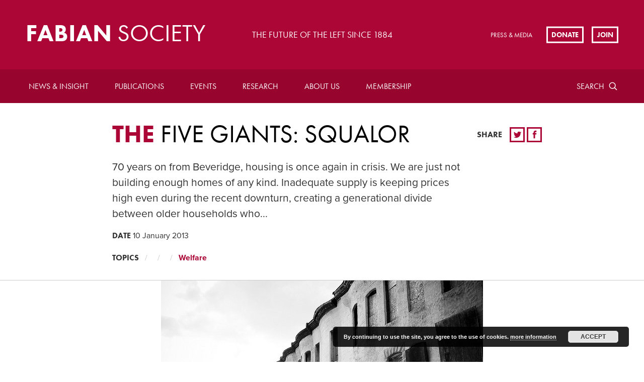

--- FILE ---
content_type: text/html; charset=UTF-8
request_url: https://fabians.org.uk/the-five-giants-squalor/
body_size: 15252
content:
<!doctype html>
<!--[if lte IE 8]> <html lang="en" class="no-js ie9 ie8"> <![endif]-->
<!--[if IE 9]> <html lang="en" class="no-js ie9"> <![endif]-->
<!--[if !IE]><!--> <html lang="en" class="no-js"> <!--<![endif]-->
	
	<head>
		<meta charset="utf-8">
		<meta http-equiv="x-ua-compatible" content="ie=edge">
		<meta name="viewport" content="width=device-width, initial-scale=1, shrink-to-fit=no">
		<meta name="HandheldFriendly" content="True">

		<title>The five giants: Squalor | Fabian Society</title>
		<meta name="description" content="Fabian Society">
		<meta name="url" content="https://fabians.org.uk/the-five-giants-squalor">
		<link href="https://fabians.org.uk/the-five-giants-squalor" rel="canonical">

				<meta property="og:title" content="The five giants: Squalor | Fabian Society">
		<meta property="og:description" content="Fabian Society">
		<meta property="og:image" content="https://fabians.org.uk/wp-content/uploads/2013/01/oldhousing-1.jpg">
		<meta property="og:url" content="https://fabians.org.uk/the-five-giants-squalor">

				<meta name="twitter:title" content="The five giants: Squalor | Fabian Society">
		<meta name="twitter:description" content="Fabian Society">
		<meta name="twitter:image" content="https://fabians.org.uk/wp-content/uploads/2013/01/oldhousing-1.jpg">
		<meta name="twitter:card" content="summary_large_image">

				<meta name="apple-mobile-web-app-capable" content="yes">
		<meta name="apple-mobile-web-app-status-bar-style" content="black-translucent">
		<meta name="apple-mobile-web-app-title" content="The five giants: Squalor | Fabian Society">
		<link rel="apple-touch-icon" sizes="180x180" href="/wp-content/themes/fabians/assets/images/apple-touch-icon.png">

				<meta name="mobile-web-app-capable" content="yes">
		<meta name="theme-color" content="#AB0635">
		<link rel="manifest" href="/wp-content/themes/fabians/assets/images/manifest.json">

				<link rel="icon" type="image/png" href="/wp-content/themes/fabians/assets/images/favicon-32x32.png" sizes="32x32">
		<link rel="icon" type="image/png" href="/wp-content/themes/fabians/assets/images/favicon-16x16.png" sizes="16x16">
		<link rel="shortcut icon" href="/wp-content/themes/fabians/assets/images/favicon.ico">
		<meta name="msapplication-config" content="/wp-content/themes/fabians/assets/images/browserconfig.xml">

			<style>img:is([sizes="auto" i], [sizes^="auto," i]) { contain-intrinsic-size: 3000px 1500px }</style>
	
		<!-- All in One SEO 4.8.7 - aioseo.com -->
	<meta name="description" content="70 years on from Beveridge, housing is once again in crisis. We are just not building enough homes of any kind. Inadequate supply is keeping prices high even during the recent downturn, creating a generational divide between older households who own their homes outright and younger households whose only option is relatively insecure accommodation in" />
	<meta name="robots" content="max-image-preview:large" />
	<meta name="author" content="ash"/>
	<link rel="canonical" href="https://fabians.org.uk/the-five-giants-squalor/" />
	<meta name="generator" content="All in One SEO (AIOSEO) 4.8.7" />
		<meta property="og:locale" content="en_GB" />
		<meta property="og:site_name" content="Fabian Society - The Fabian Society is Britain’s oldest political think tank. Founded in 1884, the Society is at the forefront of developing political ideas and public policy on the left." />
		<meta property="og:type" content="article" />
		<meta property="og:title" content="The five giants: Squalor - Fabian Society" />
		<meta property="og:description" content="70 years on from Beveridge, housing is once again in crisis. We are just not building enough homes of any kind. Inadequate supply is keeping prices high even during the recent downturn, creating a generational divide between older households who own their homes outright and younger households whose only option is relatively insecure accommodation in" />
		<meta property="og:url" content="https://fabians.org.uk/the-five-giants-squalor/" />
		<meta property="article:published_time" content="2013-01-10T11:13:03+00:00" />
		<meta property="article:modified_time" content="2013-01-10T11:13:03+00:00" />
		<meta name="twitter:card" content="summary_large_image" />
		<meta name="twitter:title" content="The five giants: Squalor - Fabian Society" />
		<meta name="twitter:description" content="70 years on from Beveridge, housing is once again in crisis. We are just not building enough homes of any kind. Inadequate supply is keeping prices high even during the recent downturn, creating a generational divide between older households who own their homes outright and younger households whose only option is relatively insecure accommodation in" />
		<script type="application/ld+json" class="aioseo-schema">
			{"@context":"https:\/\/schema.org","@graph":[{"@type":"BlogPosting","@id":"https:\/\/fabians.org.uk\/the-five-giants-squalor\/#blogposting","name":"The five giants: Squalor - Fabian Society","headline":"The five giants: Squalor","author":{"@id":"https:\/\/fabians.org.uk\/author\/ash\/#author"},"publisher":{"@id":"https:\/\/fabians.org.uk\/#organization"},"image":{"@type":"ImageObject","url":"https:\/\/fabians.org.uk\/wp-content\/uploads\/2013\/01\/oldhousing-1.jpg","width":640,"height":425},"datePublished":"2013-01-10T11:13:03+00:00","dateModified":"2013-01-10T11:13:03+00:00","inLanguage":"en-GB","mainEntityOfPage":{"@id":"https:\/\/fabians.org.uk\/the-five-giants-squalor\/#webpage"},"isPartOf":{"@id":"https:\/\/fabians.org.uk\/the-five-giants-squalor\/#webpage"}},{"@type":"BreadcrumbList","@id":"https:\/\/fabians.org.uk\/the-five-giants-squalor\/#breadcrumblist","itemListElement":[{"@type":"ListItem","@id":"https:\/\/fabians.org.uk#listItem","position":1,"name":"Home","item":"https:\/\/fabians.org.uk","nextItem":{"@type":"ListItem","@id":"https:\/\/fabians.org.uk\/the-five-giants-squalor\/#listItem","name":"The five giants: Squalor"}},{"@type":"ListItem","@id":"https:\/\/fabians.org.uk\/the-five-giants-squalor\/#listItem","position":2,"name":"The five giants: Squalor","previousItem":{"@type":"ListItem","@id":"https:\/\/fabians.org.uk#listItem","name":"Home"}}]},{"@type":"Organization","@id":"https:\/\/fabians.org.uk\/#organization","name":"Fabian Society","description":"The Fabian Society is Britain\u2019s oldest political think tank. Founded in 1884, the Society is at the forefront of developing political ideas and public policy on the left.","url":"https:\/\/fabians.org.uk\/"},{"@type":"Person","@id":"https:\/\/fabians.org.uk\/author\/ash\/#author","url":"https:\/\/fabians.org.uk\/author\/ash\/","name":"ash"},{"@type":"WebPage","@id":"https:\/\/fabians.org.uk\/the-five-giants-squalor\/#webpage","url":"https:\/\/fabians.org.uk\/the-five-giants-squalor\/","name":"The five giants: Squalor - Fabian Society","description":"70 years on from Beveridge, housing is once again in crisis. We are just not building enough homes of any kind. Inadequate supply is keeping prices high even during the recent downturn, creating a generational divide between older households who own their homes outright and younger households whose only option is relatively insecure accommodation in","inLanguage":"en-GB","isPartOf":{"@id":"https:\/\/fabians.org.uk\/#website"},"breadcrumb":{"@id":"https:\/\/fabians.org.uk\/the-five-giants-squalor\/#breadcrumblist"},"author":{"@id":"https:\/\/fabians.org.uk\/author\/ash\/#author"},"creator":{"@id":"https:\/\/fabians.org.uk\/author\/ash\/#author"},"image":{"@type":"ImageObject","url":"https:\/\/fabians.org.uk\/wp-content\/uploads\/2013\/01\/oldhousing-1.jpg","@id":"https:\/\/fabians.org.uk\/the-five-giants-squalor\/#mainImage","width":640,"height":425},"primaryImageOfPage":{"@id":"https:\/\/fabians.org.uk\/the-five-giants-squalor\/#mainImage"},"datePublished":"2013-01-10T11:13:03+00:00","dateModified":"2013-01-10T11:13:03+00:00"},{"@type":"WebSite","@id":"https:\/\/fabians.org.uk\/#website","url":"https:\/\/fabians.org.uk\/","name":"Fabian Society","description":"The Fabian Society is Britain\u2019s oldest political think tank. Founded in 1884, the Society is at the forefront of developing political ideas and public policy on the left.","inLanguage":"en-GB","publisher":{"@id":"https:\/\/fabians.org.uk\/#organization"}}]}
		</script>
		<!-- All in One SEO -->

<link rel='dns-prefetch' href='//checkout.stripe.com' />
<link rel='dns-prefetch' href='//code.jquery.com' />
<link rel='dns-prefetch' href='//use.typekit.net' />
<link rel="alternate" type="application/rss+xml" title="Fabian Society &raquo; The five giants: Squalor Comments Feed" href="https://fabians.org.uk/the-five-giants-squalor/feed/" />
		<!-- This site uses the Google Analytics by MonsterInsights plugin v9.8.0 - Using Analytics tracking - https://www.monsterinsights.com/ -->
							<script src="//www.googletagmanager.com/gtag/js?id=G-PJKXHRYJDP"  data-cfasync="false" data-wpfc-render="false" type="text/javascript" async></script>
			<script data-cfasync="false" data-wpfc-render="false" type="text/javascript">
				var mi_version = '9.8.0';
				var mi_track_user = true;
				var mi_no_track_reason = '';
								var MonsterInsightsDefaultLocations = {"page_location":"https:\/\/fabians.org.uk\/the-five-giants-squalor\/"};
								if ( typeof MonsterInsightsPrivacyGuardFilter === 'function' ) {
					var MonsterInsightsLocations = (typeof MonsterInsightsExcludeQuery === 'object') ? MonsterInsightsPrivacyGuardFilter( MonsterInsightsExcludeQuery ) : MonsterInsightsPrivacyGuardFilter( MonsterInsightsDefaultLocations );
				} else {
					var MonsterInsightsLocations = (typeof MonsterInsightsExcludeQuery === 'object') ? MonsterInsightsExcludeQuery : MonsterInsightsDefaultLocations;
				}

								var disableStrs = [
										'ga-disable-G-PJKXHRYJDP',
									];

				/* Function to detect opted out users */
				function __gtagTrackerIsOptedOut() {
					for (var index = 0; index < disableStrs.length; index++) {
						if (document.cookie.indexOf(disableStrs[index] + '=true') > -1) {
							return true;
						}
					}

					return false;
				}

				/* Disable tracking if the opt-out cookie exists. */
				if (__gtagTrackerIsOptedOut()) {
					for (var index = 0; index < disableStrs.length; index++) {
						window[disableStrs[index]] = true;
					}
				}

				/* Opt-out function */
				function __gtagTrackerOptout() {
					for (var index = 0; index < disableStrs.length; index++) {
						document.cookie = disableStrs[index] + '=true; expires=Thu, 31 Dec 2099 23:59:59 UTC; path=/';
						window[disableStrs[index]] = true;
					}
				}

				if ('undefined' === typeof gaOptout) {
					function gaOptout() {
						__gtagTrackerOptout();
					}
				}
								window.dataLayer = window.dataLayer || [];

				window.MonsterInsightsDualTracker = {
					helpers: {},
					trackers: {},
				};
				if (mi_track_user) {
					function __gtagDataLayer() {
						dataLayer.push(arguments);
					}

					function __gtagTracker(type, name, parameters) {
						if (!parameters) {
							parameters = {};
						}

						if (parameters.send_to) {
							__gtagDataLayer.apply(null, arguments);
							return;
						}

						if (type === 'event') {
														parameters.send_to = monsterinsights_frontend.v4_id;
							var hookName = name;
							if (typeof parameters['event_category'] !== 'undefined') {
								hookName = parameters['event_category'] + ':' + name;
							}

							if (typeof MonsterInsightsDualTracker.trackers[hookName] !== 'undefined') {
								MonsterInsightsDualTracker.trackers[hookName](parameters);
							} else {
								__gtagDataLayer('event', name, parameters);
							}
							
						} else {
							__gtagDataLayer.apply(null, arguments);
						}
					}

					__gtagTracker('js', new Date());
					__gtagTracker('set', {
						'developer_id.dZGIzZG': true,
											});
					if ( MonsterInsightsLocations.page_location ) {
						__gtagTracker('set', MonsterInsightsLocations);
					}
										__gtagTracker('config', 'G-PJKXHRYJDP', {"forceSSL":"true","link_attribution":"true"} );
										window.gtag = __gtagTracker;										(function () {
						/* https://developers.google.com/analytics/devguides/collection/analyticsjs/ */
						/* ga and __gaTracker compatibility shim. */
						var noopfn = function () {
							return null;
						};
						var newtracker = function () {
							return new Tracker();
						};
						var Tracker = function () {
							return null;
						};
						var p = Tracker.prototype;
						p.get = noopfn;
						p.set = noopfn;
						p.send = function () {
							var args = Array.prototype.slice.call(arguments);
							args.unshift('send');
							__gaTracker.apply(null, args);
						};
						var __gaTracker = function () {
							var len = arguments.length;
							if (len === 0) {
								return;
							}
							var f = arguments[len - 1];
							if (typeof f !== 'object' || f === null || typeof f.hitCallback !== 'function') {
								if ('send' === arguments[0]) {
									var hitConverted, hitObject = false, action;
									if ('event' === arguments[1]) {
										if ('undefined' !== typeof arguments[3]) {
											hitObject = {
												'eventAction': arguments[3],
												'eventCategory': arguments[2],
												'eventLabel': arguments[4],
												'value': arguments[5] ? arguments[5] : 1,
											}
										}
									}
									if ('pageview' === arguments[1]) {
										if ('undefined' !== typeof arguments[2]) {
											hitObject = {
												'eventAction': 'page_view',
												'page_path': arguments[2],
											}
										}
									}
									if (typeof arguments[2] === 'object') {
										hitObject = arguments[2];
									}
									if (typeof arguments[5] === 'object') {
										Object.assign(hitObject, arguments[5]);
									}
									if ('undefined' !== typeof arguments[1].hitType) {
										hitObject = arguments[1];
										if ('pageview' === hitObject.hitType) {
											hitObject.eventAction = 'page_view';
										}
									}
									if (hitObject) {
										action = 'timing' === arguments[1].hitType ? 'timing_complete' : hitObject.eventAction;
										hitConverted = mapArgs(hitObject);
										__gtagTracker('event', action, hitConverted);
									}
								}
								return;
							}

							function mapArgs(args) {
								var arg, hit = {};
								var gaMap = {
									'eventCategory': 'event_category',
									'eventAction': 'event_action',
									'eventLabel': 'event_label',
									'eventValue': 'event_value',
									'nonInteraction': 'non_interaction',
									'timingCategory': 'event_category',
									'timingVar': 'name',
									'timingValue': 'value',
									'timingLabel': 'event_label',
									'page': 'page_path',
									'location': 'page_location',
									'title': 'page_title',
									'referrer' : 'page_referrer',
								};
								for (arg in args) {
																		if (!(!args.hasOwnProperty(arg) || !gaMap.hasOwnProperty(arg))) {
										hit[gaMap[arg]] = args[arg];
									} else {
										hit[arg] = args[arg];
									}
								}
								return hit;
							}

							try {
								f.hitCallback();
							} catch (ex) {
							}
						};
						__gaTracker.create = newtracker;
						__gaTracker.getByName = newtracker;
						__gaTracker.getAll = function () {
							return [];
						};
						__gaTracker.remove = noopfn;
						__gaTracker.loaded = true;
						window['__gaTracker'] = __gaTracker;
					})();
									} else {
										console.log("");
					(function () {
						function __gtagTracker() {
							return null;
						}

						window['__gtagTracker'] = __gtagTracker;
						window['gtag'] = __gtagTracker;
					})();
									}
			</script>
			
							<!-- / Google Analytics by MonsterInsights -->
		<link rel='stylesheet' id='wp-block-library-css' href='https://fabians.org.uk/wp-includes/css/dist/block-library/style.min.css?ver=6.8.3' type='text/css' media='all' />
<style id='classic-theme-styles-inline-css' type='text/css'>
/*! This file is auto-generated */
.wp-block-button__link{color:#fff;background-color:#32373c;border-radius:9999px;box-shadow:none;text-decoration:none;padding:calc(.667em + 2px) calc(1.333em + 2px);font-size:1.125em}.wp-block-file__button{background:#32373c;color:#fff;text-decoration:none}
</style>
<style id='global-styles-inline-css' type='text/css'>
:root{--wp--preset--aspect-ratio--square: 1;--wp--preset--aspect-ratio--4-3: 4/3;--wp--preset--aspect-ratio--3-4: 3/4;--wp--preset--aspect-ratio--3-2: 3/2;--wp--preset--aspect-ratio--2-3: 2/3;--wp--preset--aspect-ratio--16-9: 16/9;--wp--preset--aspect-ratio--9-16: 9/16;--wp--preset--color--black: #000000;--wp--preset--color--cyan-bluish-gray: #abb8c3;--wp--preset--color--white: #ffffff;--wp--preset--color--pale-pink: #f78da7;--wp--preset--color--vivid-red: #cf2e2e;--wp--preset--color--luminous-vivid-orange: #ff6900;--wp--preset--color--luminous-vivid-amber: #fcb900;--wp--preset--color--light-green-cyan: #7bdcb5;--wp--preset--color--vivid-green-cyan: #00d084;--wp--preset--color--pale-cyan-blue: #8ed1fc;--wp--preset--color--vivid-cyan-blue: #0693e3;--wp--preset--color--vivid-purple: #9b51e0;--wp--preset--gradient--vivid-cyan-blue-to-vivid-purple: linear-gradient(135deg,rgba(6,147,227,1) 0%,rgb(155,81,224) 100%);--wp--preset--gradient--light-green-cyan-to-vivid-green-cyan: linear-gradient(135deg,rgb(122,220,180) 0%,rgb(0,208,130) 100%);--wp--preset--gradient--luminous-vivid-amber-to-luminous-vivid-orange: linear-gradient(135deg,rgba(252,185,0,1) 0%,rgba(255,105,0,1) 100%);--wp--preset--gradient--luminous-vivid-orange-to-vivid-red: linear-gradient(135deg,rgba(255,105,0,1) 0%,rgb(207,46,46) 100%);--wp--preset--gradient--very-light-gray-to-cyan-bluish-gray: linear-gradient(135deg,rgb(238,238,238) 0%,rgb(169,184,195) 100%);--wp--preset--gradient--cool-to-warm-spectrum: linear-gradient(135deg,rgb(74,234,220) 0%,rgb(151,120,209) 20%,rgb(207,42,186) 40%,rgb(238,44,130) 60%,rgb(251,105,98) 80%,rgb(254,248,76) 100%);--wp--preset--gradient--blush-light-purple: linear-gradient(135deg,rgb(255,206,236) 0%,rgb(152,150,240) 100%);--wp--preset--gradient--blush-bordeaux: linear-gradient(135deg,rgb(254,205,165) 0%,rgb(254,45,45) 50%,rgb(107,0,62) 100%);--wp--preset--gradient--luminous-dusk: linear-gradient(135deg,rgb(255,203,112) 0%,rgb(199,81,192) 50%,rgb(65,88,208) 100%);--wp--preset--gradient--pale-ocean: linear-gradient(135deg,rgb(255,245,203) 0%,rgb(182,227,212) 50%,rgb(51,167,181) 100%);--wp--preset--gradient--electric-grass: linear-gradient(135deg,rgb(202,248,128) 0%,rgb(113,206,126) 100%);--wp--preset--gradient--midnight: linear-gradient(135deg,rgb(2,3,129) 0%,rgb(40,116,252) 100%);--wp--preset--font-size--small: 13px;--wp--preset--font-size--medium: 20px;--wp--preset--font-size--large: 36px;--wp--preset--font-size--x-large: 42px;--wp--preset--spacing--20: 0.44rem;--wp--preset--spacing--30: 0.67rem;--wp--preset--spacing--40: 1rem;--wp--preset--spacing--50: 1.5rem;--wp--preset--spacing--60: 2.25rem;--wp--preset--spacing--70: 3.38rem;--wp--preset--spacing--80: 5.06rem;--wp--preset--shadow--natural: 6px 6px 9px rgba(0, 0, 0, 0.2);--wp--preset--shadow--deep: 12px 12px 50px rgba(0, 0, 0, 0.4);--wp--preset--shadow--sharp: 6px 6px 0px rgba(0, 0, 0, 0.2);--wp--preset--shadow--outlined: 6px 6px 0px -3px rgba(255, 255, 255, 1), 6px 6px rgba(0, 0, 0, 1);--wp--preset--shadow--crisp: 6px 6px 0px rgba(0, 0, 0, 1);}:where(.is-layout-flex){gap: 0.5em;}:where(.is-layout-grid){gap: 0.5em;}body .is-layout-flex{display: flex;}.is-layout-flex{flex-wrap: wrap;align-items: center;}.is-layout-flex > :is(*, div){margin: 0;}body .is-layout-grid{display: grid;}.is-layout-grid > :is(*, div){margin: 0;}:where(.wp-block-columns.is-layout-flex){gap: 2em;}:where(.wp-block-columns.is-layout-grid){gap: 2em;}:where(.wp-block-post-template.is-layout-flex){gap: 1.25em;}:where(.wp-block-post-template.is-layout-grid){gap: 1.25em;}.has-black-color{color: var(--wp--preset--color--black) !important;}.has-cyan-bluish-gray-color{color: var(--wp--preset--color--cyan-bluish-gray) !important;}.has-white-color{color: var(--wp--preset--color--white) !important;}.has-pale-pink-color{color: var(--wp--preset--color--pale-pink) !important;}.has-vivid-red-color{color: var(--wp--preset--color--vivid-red) !important;}.has-luminous-vivid-orange-color{color: var(--wp--preset--color--luminous-vivid-orange) !important;}.has-luminous-vivid-amber-color{color: var(--wp--preset--color--luminous-vivid-amber) !important;}.has-light-green-cyan-color{color: var(--wp--preset--color--light-green-cyan) !important;}.has-vivid-green-cyan-color{color: var(--wp--preset--color--vivid-green-cyan) !important;}.has-pale-cyan-blue-color{color: var(--wp--preset--color--pale-cyan-blue) !important;}.has-vivid-cyan-blue-color{color: var(--wp--preset--color--vivid-cyan-blue) !important;}.has-vivid-purple-color{color: var(--wp--preset--color--vivid-purple) !important;}.has-black-background-color{background-color: var(--wp--preset--color--black) !important;}.has-cyan-bluish-gray-background-color{background-color: var(--wp--preset--color--cyan-bluish-gray) !important;}.has-white-background-color{background-color: var(--wp--preset--color--white) !important;}.has-pale-pink-background-color{background-color: var(--wp--preset--color--pale-pink) !important;}.has-vivid-red-background-color{background-color: var(--wp--preset--color--vivid-red) !important;}.has-luminous-vivid-orange-background-color{background-color: var(--wp--preset--color--luminous-vivid-orange) !important;}.has-luminous-vivid-amber-background-color{background-color: var(--wp--preset--color--luminous-vivid-amber) !important;}.has-light-green-cyan-background-color{background-color: var(--wp--preset--color--light-green-cyan) !important;}.has-vivid-green-cyan-background-color{background-color: var(--wp--preset--color--vivid-green-cyan) !important;}.has-pale-cyan-blue-background-color{background-color: var(--wp--preset--color--pale-cyan-blue) !important;}.has-vivid-cyan-blue-background-color{background-color: var(--wp--preset--color--vivid-cyan-blue) !important;}.has-vivid-purple-background-color{background-color: var(--wp--preset--color--vivid-purple) !important;}.has-black-border-color{border-color: var(--wp--preset--color--black) !important;}.has-cyan-bluish-gray-border-color{border-color: var(--wp--preset--color--cyan-bluish-gray) !important;}.has-white-border-color{border-color: var(--wp--preset--color--white) !important;}.has-pale-pink-border-color{border-color: var(--wp--preset--color--pale-pink) !important;}.has-vivid-red-border-color{border-color: var(--wp--preset--color--vivid-red) !important;}.has-luminous-vivid-orange-border-color{border-color: var(--wp--preset--color--luminous-vivid-orange) !important;}.has-luminous-vivid-amber-border-color{border-color: var(--wp--preset--color--luminous-vivid-amber) !important;}.has-light-green-cyan-border-color{border-color: var(--wp--preset--color--light-green-cyan) !important;}.has-vivid-green-cyan-border-color{border-color: var(--wp--preset--color--vivid-green-cyan) !important;}.has-pale-cyan-blue-border-color{border-color: var(--wp--preset--color--pale-cyan-blue) !important;}.has-vivid-cyan-blue-border-color{border-color: var(--wp--preset--color--vivid-cyan-blue) !important;}.has-vivid-purple-border-color{border-color: var(--wp--preset--color--vivid-purple) !important;}.has-vivid-cyan-blue-to-vivid-purple-gradient-background{background: var(--wp--preset--gradient--vivid-cyan-blue-to-vivid-purple) !important;}.has-light-green-cyan-to-vivid-green-cyan-gradient-background{background: var(--wp--preset--gradient--light-green-cyan-to-vivid-green-cyan) !important;}.has-luminous-vivid-amber-to-luminous-vivid-orange-gradient-background{background: var(--wp--preset--gradient--luminous-vivid-amber-to-luminous-vivid-orange) !important;}.has-luminous-vivid-orange-to-vivid-red-gradient-background{background: var(--wp--preset--gradient--luminous-vivid-orange-to-vivid-red) !important;}.has-very-light-gray-to-cyan-bluish-gray-gradient-background{background: var(--wp--preset--gradient--very-light-gray-to-cyan-bluish-gray) !important;}.has-cool-to-warm-spectrum-gradient-background{background: var(--wp--preset--gradient--cool-to-warm-spectrum) !important;}.has-blush-light-purple-gradient-background{background: var(--wp--preset--gradient--blush-light-purple) !important;}.has-blush-bordeaux-gradient-background{background: var(--wp--preset--gradient--blush-bordeaux) !important;}.has-luminous-dusk-gradient-background{background: var(--wp--preset--gradient--luminous-dusk) !important;}.has-pale-ocean-gradient-background{background: var(--wp--preset--gradient--pale-ocean) !important;}.has-electric-grass-gradient-background{background: var(--wp--preset--gradient--electric-grass) !important;}.has-midnight-gradient-background{background: var(--wp--preset--gradient--midnight) !important;}.has-small-font-size{font-size: var(--wp--preset--font-size--small) !important;}.has-medium-font-size{font-size: var(--wp--preset--font-size--medium) !important;}.has-large-font-size{font-size: var(--wp--preset--font-size--large) !important;}.has-x-large-font-size{font-size: var(--wp--preset--font-size--x-large) !important;}
:where(.wp-block-post-template.is-layout-flex){gap: 1.25em;}:where(.wp-block-post-template.is-layout-grid){gap: 1.25em;}
:where(.wp-block-columns.is-layout-flex){gap: 2em;}:where(.wp-block-columns.is-layout-grid){gap: 2em;}
:root :where(.wp-block-pullquote){font-size: 1.5em;line-height: 1.6;}
</style>
<link rel='stylesheet' id='civicrm-quickdonate-css-css' href='https://fabians.org.uk/wp-content/plugins/civicrm-quickdonate/assets/css/civicrm-quickdonate.css?ver=6.8.3' type='text/css' media='all' />
<link rel='stylesheet' id='civicrm-gopi-bootstrap-css' href='https://fabians.org.uk/wp-content/plugins/civicrm-quickdonate/assets/css/bootstrap.min.css?ver=6.8.3' type='text/css' media='all' />
<link rel='stylesheet' id='civicrm-gopi-custom-css' href='https://fabians.org.uk/wp-content/plugins/civicrm-quickdonate/assets/css/custom.css?ver=6.8.3' type='text/css' media='all' />
<link rel='stylesheet' id='civicrm-gopi-fontawesome-css' href='https://fabians.org.uk/wp-content/plugins/civicrm-quickdonate/assets/font-awesome/css/font-awesome.min.css?ver=6.8.3' type='text/css' media='all' />
<link rel='stylesheet' id='theme-my-login-css' href='https://fabians.org.uk/wp-content/plugins/theme-my-login/assets/styles/theme-my-login.min.css?ver=7.1.14' type='text/css' media='all' />
<link rel='stylesheet' id='veda-local-societies-css' href='https://fabians.org.uk/wp-content/plugins/veda-civicrm-integration/assets/css/local-societies.css?ver=6.8.3' type='text/css' media='all' />
<link rel='stylesheet' id='fabians-style-css' href='https://fabians.org.uk/wp-content/themes/fabians/assets/css/style.css?ver=6.8.3' type='text/css' media='all' />
<link rel='stylesheet' id='fabians-print-css' href='https://fabians.org.uk/wp-content/themes/fabians/assets/css/print.css?ver=6.8.3' type='text/css' media='print' />
<script type="text/javascript" src="https://fabians.org.uk/wp-content/plugins/google-analytics-for-wordpress/assets/js/frontend-gtag.min.js?ver=9.8.0" id="monsterinsights-frontend-script-js" async="async" data-wp-strategy="async"></script>
<script data-cfasync="false" data-wpfc-render="false" type="text/javascript" id='monsterinsights-frontend-script-js-extra'>/* <![CDATA[ */
var monsterinsights_frontend = {"js_events_tracking":"true","download_extensions":"doc,pdf,ppt,zip,xls,docx,pptx,xlsx","inbound_paths":"[{\"path\":\"\\\/go\\\/\",\"label\":\"affiliate\"},{\"path\":\"\\\/recommend\\\/\",\"label\":\"affiliate\"}]","home_url":"https:\/\/fabians.org.uk","hash_tracking":"false","v4_id":"G-PJKXHRYJDP"};/* ]]> */
</script>
<script type="text/javascript" src="https://checkout.stripe.com/checkout.js?ver=6.8.3" id="civicrm-quickdonate-stripe-js"></script>
<script type="text/javascript" src="https://fabians.org.uk/wp-content/plugins/civicrm-quickdonate/assets/js/jquery.min.js?ver=6.8.3" id="civicrm-gopi-jqueryjs-js"></script>
<script type="text/javascript" src="https://fabians.org.uk/wp-content/plugins/civicrm-quickdonate/assets/js/bootstrap.min.js?ver=6.8.3" id="civicrm-gopi-bootstrapjs-js"></script>
<script type="text/javascript" src="https://fabians.org.uk/wp-content/plugins/civicrm-quickdonate/assets/js/custom.js?ver=6.8.3" id="civicrm-gopi-customjs-js"></script>
<script type="text/javascript" src="https://fabians.org.uk/wp-includes/js/jquery/jquery.min.js?ver=3.7.1" id="jquery-core-js"></script>
<script type="text/javascript" src="https://fabians.org.uk/wp-includes/js/jquery/jquery-migrate.min.js?ver=3.4.1" id="jquery-migrate-js"></script>
<script type="text/javascript" src="https://use.typekit.net/mzs8rsb.js?ver=6.8.3" id="fabians-typekit-js"></script>
<script type="text/javascript" id="fabians-typekit-js-after">
/* <![CDATA[ */
try{Typekit.load({ async: true });}catch(e){}
/* ]]> */
</script>
<script type="text/javascript" src="https://fabians.org.uk/wp-content/themes/fabians/assets/js/picturefill.min.js?ver=6.8.3" id="fabians-picturefill-js"></script>
<link rel="EditURI" type="application/rsd+xml" title="RSD" href="https://fabians.org.uk/xmlrpc.php?rsd" />
<meta name="generator" content="WordPress 6.8.3" />
<link rel='shortlink' href='https://fabians.org.uk/?p=4741' />
<link rel="alternate" title="oEmbed (JSON)" type="application/json+oembed" href="https://fabians.org.uk/wp-json/oembed/1.0/embed?url=https%3A%2F%2Ffabians.org.uk%2Fthe-five-giants-squalor%2F" />
<link rel="alternate" title="oEmbed (XML)" type="text/xml+oembed" href="https://fabians.org.uk/wp-json/oembed/1.0/embed?url=https%3A%2F%2Ffabians.org.uk%2Fthe-five-giants-squalor%2F&#038;format=xml" />
<style id="mystickymenu" type="text/css">#mysticky-nav { width:100%; position: static; height: auto !important; }#mysticky-nav.wrapfixed { position:fixed; left: 0px; margin-top:0px;  z-index: 99990; -webkit-transition: 0.3s; -moz-transition: 0.3s; -o-transition: 0.3s; transition: 0.3s; -ms-filter:"progid:DXImageTransform.Microsoft.Alpha(Opacity=90)"; filter: alpha(opacity=90); opacity:0.9; background-color: #f7f5e7;}#mysticky-nav.wrapfixed .myfixed{ background-color: #f7f5e7; position: relative;top: auto;left: auto;right: auto;}#mysticky-nav .myfixed { margin:0 auto; float:none; border:0px; background:none; max-width:100%; }</style>			<style type="text/css">
																															</style>
			<style>.members-area-menuitem{ display: none !important; }</style><link rel="icon" href="https://fabians.org.uk/wp-content/uploads/2022/07/cropped-Fabian_Society_logo-32x32.png" sizes="32x32" />
<link rel="icon" href="https://fabians.org.uk/wp-content/uploads/2022/07/cropped-Fabian_Society_logo-192x192.png" sizes="192x192" />
<link rel="apple-touch-icon" href="https://fabians.org.uk/wp-content/uploads/2022/07/cropped-Fabian_Society_logo-180x180.png" />
<meta name="msapplication-TileImage" content="https://fabians.org.uk/wp-content/uploads/2022/07/cropped-Fabian_Society_logo-270x270.png" />
		<style type="text/css" id="wp-custom-css">
			.paypal input {width:auto;}
.page-id-946 .article-header-summary{
  font-size: 1.02em;
  line-height: 1.2;
}

#billing-payment-block {
    float: left;
	width: 100%;
}

#billing-payment-block #card-element {
    margin-left: 150;
}		</style>
		
	</head>

	<body class="wp-singular post-template-default single single-post postid-4741 single-format-standard wp-theme-fabians">

				<header class="header clearfix">


			<a href="/" id="logo" class="header-logo">
				<h2 class="header-logo-text">Fabian <span>Society</span></h2>
			</a>

							<h3 class="header-tag">The future of the left since 1884</h3>
			
							<ul class="sec-nav">
					
											<li class="sec-nav-item">
							<a href="https://fabians.org.uk/press-media/" class="sec-nav-item-link">Press &#038; Media</a>
						</li>
									</ul>
			
						<ul class="cta-list">
														<li class="cta-list-item">
						<a href="https://fabians.org.uk/donate/" class="cta-list-item-link">Donate</a>
					</li>
				
									<li class="cta-list-item">
						<a href="https://fabians.org.uk/join/" class="cta-list-item-link">Join</a>
					</li>
							</ul>
			
						<label for="rnav-open" id="rnav-button" class="menu-button"><svg aria-hidden="true" class="icon"><use xlink:href="/wp-content/themes/fabians/assets/svg/icons.svg#menu"/></svg><span class="menu-text">Menu</span></label>
		</header>

				<nav class="header-nav clearfix">
			<div class="search-outer">
				<form method="get" class="search" id="main-nav-search-form" action="/">
					<label for="header-search" class="form-label visually-hidden">Search</label>
					<input type="text" id="header-search" name="site-search" title="site-search" placeholder="Search" autocomplete="on" class="search-input">

					<label for="header-search-submit" class="search-button">
						<span class="element-hidden" aria-hidden="true">Search</span>
						<svg aria-hidden="true" class="icon"><use xlink:href="/wp-content/themes/fabians/assets/svg/icons.svg#search"/></svg>
					</label>

					<input id="header-search-submit" type="submit" value="Search" class="search-submit visually-hidden">

					<a href="#" class="search-close"><span class="element-hidden" aria-hidden="true">Search close</span><svg aria-hidden="true" class="icon"><use xlink:href="/wp-content/themes/fabians/assets/svg/icons.svg#close"/></svg></a>

				</form>
			</div>

			<ul id="menu-main-menu-1" class="header-nav-list"><li class="menu-item menu-item-type-post_type menu-item-object-page menu-item-25 nav-item"><a href="https://fabians.org.uk/news-insights/" class="nav-item-link">News &#038; Insight</a></li>
<li class="menu-item menu-item-type-post_type menu-item-object-page menu-item-has-children menu-item-24 nav-item"><a href="https://fabians.org.uk/publications/" class="nav-item-link">Publications</a><ul class="dropdown">	<li class="menu-item menu-item-type-post_type menu-item-object-page menu-item-28 nav-item"><a href="https://fabians.org.uk/publications/fabian-review/" class="nav-item-link">Fabian Review</a></li>
</ul>
</li>
<li class="menu-item menu-item-type-post_type menu-item-object-page menu-item-23 nav-item"><a href="https://fabians.org.uk/events/" class="nav-item-link">Events</a></li>
<li class="menu-item menu-item-type-post_type menu-item-object-page menu-item-has-children menu-item-25521 nav-item"><a href="https://fabians.org.uk/research/" class="nav-item-link">Research</a><ul class="dropdown">	<li class="menu-item menu-item-type-post_type menu-item-object-page menu-item-25512 nav-item"><a href="https://fabians.org.uk/about-us/meet-our-experts/" class="nav-item-link">Meet our experts</a></li>
	<li class="menu-item menu-item-type-post_type menu-item-object-page menu-item-25522 nav-item"><a href="https://fabians.org.uk/about-us/our-projects/current-projects/" class="nav-item-link">Current Projects</a></li>
	<li class="menu-item menu-item-type-post_type menu-item-object-page menu-item-27635 nav-item"><a href="https://fabians.org.uk/fabian-housing-centre/" class="nav-item-link">Fabian Housing Centre</a></li>
</ul>
</li>
<li class="menu-item menu-item-type-post_type menu-item-object-page menu-item-has-children menu-item-22 nav-item"><a href="https://fabians.org.uk/about-us/" class="nav-item-link">About us</a><ul class="dropdown">	<li class="menu-item menu-item-type-post_type menu-item-object-page menu-item-7489 nav-item"><a href="https://fabians.org.uk/about-us/our-history/" class="nav-item-link">Our history</a></li>
	<li class="menu-item menu-item-type-post_type menu-item-object-page menu-item-7606 nav-item"><a href="https://fabians.org.uk/about-us/our-people/" class="nav-item-link">Our people</a></li>
	<li class="menu-item menu-item-type-post_type menu-item-object-page menu-item-6167 nav-item"><a href="https://fabians.org.uk/about-us/our-projects/" class="nav-item-link">Our projects</a></li>
	<li class="menu-item menu-item-type-post_type menu-item-object-page menu-item-7898 nav-item"><a href="https://fabians.org.uk/about-us/partnerships/" class="nav-item-link">Partnerships</a></li>
	<li class="menu-item menu-item-type-post_type menu-item-object-page menu-item-7482 nav-item"><a href="https://fabians.org.uk/about-us/accountability/" class="nav-item-link">Accountability</a></li>
	<li class="menu-item menu-item-type-post_type menu-item-object-page menu-item-7477 nav-item"><a href="https://fabians.org.uk/about-us/recruitment/" class="nav-item-link">Recruitment</a></li>
	<li class="menu-item menu-item-type-custom menu-item-object-custom menu-item-24511 nav-item"><a href="https://fabians.org.uk/contact-us/" class="nav-item-link">Contact us</a></li>
</ul>
</li>
<li class="menu-item menu-item-type-post_type menu-item-object-page menu-item-has-children menu-item-21 nav-item"><a href="https://fabians.org.uk/membership/" class="nav-item-link">Membership</a><ul class="dropdown">	<li class="menu-item menu-item-type-post_type menu-item-object-page menu-item-7686 nav-item"><a href="https://fabians.org.uk/membership/join/" class="nav-item-link">Join</a></li>
	<li class="menu-item menu-item-type-custom menu-item-object-custom menu-item-22031 nav-item"><a href="https://fabians.org.uk/membership-upgrade/?page=CiviCRM&#038;q=civicrm%2Fmembershipupgrade%2Fprecheck&#038;reset=1" class="nav-item-link">Membership Upgrade</a></li>
	<li class="menu-item menu-item-type-post_type menu-item-object-page menu-item-6257 nav-item"><a href="https://fabians.org.uk/membership/get-involved/" class="nav-item-link">Get involved</a></li>
	<li class="menu-item menu-item-type-post_type menu-item-object-page menu-item-7610 nav-item"><a href="https://fabians.org.uk/membership/young-fabians/" class="nav-item-link">Young Fabians</a></li>
	<li class="menu-item menu-item-type-post_type menu-item-object-page menu-item-7611 nav-item"><a href="https://fabians.org.uk/membership/fabian-women/" class="nav-item-link">Fabian Women’s Network</a></li>
	<li class="menu-item menu-item-type-post_type menu-item-object-page menu-item-7609 nav-item"><a href="https://fabians.org.uk/membership/scottish-fabians/" class="nav-item-link">Scottish Fabians</a></li>
	<li class="menu-item menu-item-type-post_type menu-item-object-page menu-item-7608 nav-item"><a href="https://fabians.org.uk/local-fabians/" class="nav-item-link">Local Fabians</a></li>
	<li class="menu-item menu-item-type-post_type menu-item-object-page menu-item-7614 nav-item"><a href="https://fabians.org.uk/membership/welsh-fabians/" class="nav-item-link">Welsh Fabians</a></li>
	<li class="menu-item menu-item-type-post_type menu-item-object-page menu-item-18103 nav-item"><a href="https://fabians.org.uk/membership/member-interest-groups/" class="nav-item-link">Member policy groups</a></li>
	<li class="menu-item menu-item-type-post_type menu-item-object-page menu-item-28656 nav-item"><a href="https://fabians.org.uk/membership/member-interest-groups/fabian-education-policy-group/" class="nav-item-link">Fabian Education Policy Group</a></li>
	<li class="menu-item menu-item-type-post_type menu-item-object-page menu-item-12540 nav-item"><a href="https://fabians.org.uk/membership/fabian-blogs/" class="nav-item-link">Fabian network blogs</a></li>
</ul>
</li>
</ul>

			<div class="nav-item search">
				<a href="/?s=" class="nav-item-link search-text">Search</a>
				<a href="/?s=" class="nav-item-link search-btn">
					<span class="element-hidden" aria-hidden="true">Search</span>
					<svg aria-hidden="true" class="icon"><use xlink:href="/wp-content/themes/fabians/assets/svg/icons.svg#search"/></svg>
				</a>
			</div>

		</nav>

		<input type="checkbox" name="rnav-open" id="rnav-open">

<nav class="rnav clearfix">
	<form method="get" class="search" action="">
		<label for="s" class="form-label visually-hidden">Search</label>
		<input type="text" name="s" id="s" name="site-search" title="site-search" placeholder="Search" autocomplete="on" class="search-input" value="">

		<label for="rnav-search-submit" class="search-button">
			<span class="element-hidden" aria-hidden="true">Search</span>
			<svg aria-hidden="true" class="icon"><use xlink:href="/wp-content/themes/fabians/assets/svg/icons.svg#search"/></svg>
		</label>

		<input id="rnav-search-submit" type="submit" value="Search" class="search-submit visually-hidden">
	</form>

	<nav id="responsive-nav" class="rnav"><ul id="menu-main-menu" class="rnav-list with-dropdown"><li id="menu-item-25" class="menu-item menu-item-type-post_type menu-item-object-page menu-item-25 rnav-item"><a href="https://fabians.org.uk/news-insights/" class="rnav-item-link">News &#038; Insight</a></li>
<li id="menu-item-24" class="menu-item menu-item-type-post_type menu-item-object-page menu-item-has-children menu-item-24 rnav-item with-dropdown"><a href="https://fabians.org.uk/publications/" class="rnav-item-link">Publications</a>
				<input type="checkbox" name="dropdown-24" id="dropdown-24" class="visually-hidden rnav-checkbox">
				<label for="dropdown-24" class="rnav-arrow"><span class="element-hidden" aria-hidden="true">Expand dropdown</span><svg aria-hidden="true" class="icon"><use xmlns:xlink="http://www.w3.org/1999/xlink" xlink:href="/wp-content/themes/fabians/assets/svg/icons.svg#arrow-down"></use></svg></label>
			<ul class="rnav-dropdown">	<li id="menu-item-28" class="menu-item menu-item-type-post_type menu-item-object-page menu-item-28 rnav-item"><a href="https://fabians.org.uk/publications/fabian-review/" class="rnav-item-link">Fabian Review</a></li>
</ul>
</li>
<li id="menu-item-23" class="menu-item menu-item-type-post_type menu-item-object-page menu-item-23 rnav-item"><a href="https://fabians.org.uk/events/" class="rnav-item-link">Events</a></li>
<li id="menu-item-25521" class="menu-item menu-item-type-post_type menu-item-object-page menu-item-has-children menu-item-25521 rnav-item with-dropdown"><a href="https://fabians.org.uk/research/" class="rnav-item-link">Research</a>
				<input type="checkbox" name="dropdown-25521" id="dropdown-25521" class="visually-hidden rnav-checkbox">
				<label for="dropdown-25521" class="rnav-arrow"><span class="element-hidden" aria-hidden="true">Expand dropdown</span><svg aria-hidden="true" class="icon"><use xmlns:xlink="http://www.w3.org/1999/xlink" xlink:href="/wp-content/themes/fabians/assets/svg/icons.svg#arrow-down"></use></svg></label>
			<ul class="rnav-dropdown">	<li id="menu-item-25512" class="menu-item menu-item-type-post_type menu-item-object-page menu-item-25512 rnav-item"><a href="https://fabians.org.uk/about-us/meet-our-experts/" class="rnav-item-link">Meet our experts</a></li>
	<li id="menu-item-25522" class="menu-item menu-item-type-post_type menu-item-object-page menu-item-25522 rnav-item"><a href="https://fabians.org.uk/about-us/our-projects/current-projects/" class="rnav-item-link">Current Projects</a></li>
	<li id="menu-item-27635" class="menu-item menu-item-type-post_type menu-item-object-page menu-item-27635 rnav-item"><a href="https://fabians.org.uk/fabian-housing-centre/" class="rnav-item-link">Fabian Housing Centre</a></li>
</ul>
</li>
<li id="menu-item-22" class="menu-item menu-item-type-post_type menu-item-object-page menu-item-has-children menu-item-22 rnav-item with-dropdown"><a href="https://fabians.org.uk/about-us/" class="rnav-item-link">About us</a>
				<input type="checkbox" name="dropdown-22" id="dropdown-22" class="visually-hidden rnav-checkbox">
				<label for="dropdown-22" class="rnav-arrow"><span class="element-hidden" aria-hidden="true">Expand dropdown</span><svg aria-hidden="true" class="icon"><use xmlns:xlink="http://www.w3.org/1999/xlink" xlink:href="/wp-content/themes/fabians/assets/svg/icons.svg#arrow-down"></use></svg></label>
			<ul class="rnav-dropdown">	<li id="menu-item-7489" class="menu-item menu-item-type-post_type menu-item-object-page menu-item-7489 rnav-item"><a href="https://fabians.org.uk/about-us/our-history/" class="rnav-item-link">Our history</a></li>
	<li id="menu-item-7606" class="menu-item menu-item-type-post_type menu-item-object-page menu-item-has-children menu-item-7606 rnav-item with-dropdown"><a href="https://fabians.org.uk/about-us/our-people/" class="rnav-item-link">Our people</a>
				<input type="checkbox" name="dropdown-7606" id="dropdown-7606" class="visually-hidden rnav-checkbox">
				<label for="dropdown-7606" class="rnav-arrow"><span class="element-hidden" aria-hidden="true">Expand dropdown</span><svg aria-hidden="true" class="icon"><use xmlns:xlink="http://www.w3.org/1999/xlink" xlink:href="/wp-content/themes/fabians/assets/svg/icons.svg#arrow-down"></use></svg></label>
			<ul class="rnav-dropdown">		<li id="menu-item-7687" class="menu-item menu-item-type-post_type menu-item-object-page menu-item-7687 rnav-item"><a href="https://fabians.org.uk/about-us/our-people/executive-committee-2017-19/" class="rnav-item-link">Executive committee</a></li>
	</ul>
</li>
	<li id="menu-item-6167" class="menu-item menu-item-type-post_type menu-item-object-page menu-item-has-children menu-item-6167 rnav-item with-dropdown"><a href="https://fabians.org.uk/about-us/our-projects/" class="rnav-item-link">Our projects</a>
				<input type="checkbox" name="dropdown-6167" id="dropdown-6167" class="visually-hidden rnav-checkbox">
				<label for="dropdown-6167" class="rnav-arrow"><span class="element-hidden" aria-hidden="true">Expand dropdown</span><svg aria-hidden="true" class="icon"><use xmlns:xlink="http://www.w3.org/1999/xlink" xlink:href="/wp-content/themes/fabians/assets/svg/icons.svg#arrow-down"></use></svg></label>
			<ul class="rnav-dropdown">		<li id="menu-item-7689" class="menu-item menu-item-type-post_type menu-item-object-page menu-item-7689 rnav-item"><a href="https://fabians.org.uk/about-us/our-projects/priorities/" class="rnav-item-link">Priorities</a></li>
		<li id="menu-item-7691" class="menu-item menu-item-type-post_type menu-item-object-page menu-item-7691 rnav-item"><a href="https://fabians.org.uk/about-us/our-projects/changing-work-centre-2/" class="rnav-item-link">Changing Work Centre</a></li>
		<li id="menu-item-7690" class="menu-item menu-item-type-post_type menu-item-object-page menu-item-7690 rnav-item"><a href="https://fabians.org.uk/about-us/our-projects/previous-projects/" class="rnav-item-link">Previous projects</a></li>
	</ul>
</li>
	<li id="menu-item-7898" class="menu-item menu-item-type-post_type menu-item-object-page menu-item-7898 rnav-item"><a href="https://fabians.org.uk/about-us/partnerships/" class="rnav-item-link">Partnerships</a></li>
	<li id="menu-item-7482" class="menu-item menu-item-type-post_type menu-item-object-page menu-item-has-children menu-item-7482 rnav-item with-dropdown"><a href="https://fabians.org.uk/about-us/accountability/" class="rnav-item-link">Accountability</a>
				<input type="checkbox" name="dropdown-7482" id="dropdown-7482" class="visually-hidden rnav-checkbox">
				<label for="dropdown-7482" class="rnav-arrow"><span class="element-hidden" aria-hidden="true">Expand dropdown</span><svg aria-hidden="true" class="icon"><use xmlns:xlink="http://www.w3.org/1999/xlink" xlink:href="/wp-content/themes/fabians/assets/svg/icons.svg#arrow-down"></use></svg></label>
			<ul class="rnav-dropdown">		<li id="menu-item-7688" class="menu-item menu-item-type-post_type menu-item-object-page menu-item-7688 rnav-item"><a href="https://fabians.org.uk/about-us/accountability/our-annual-reports/" class="rnav-item-link">Our annual reports</a></li>
		<li id="menu-item-8581" class="menu-item menu-item-type-post_type menu-item-object-page menu-item-8581 rnav-item"><a href="https://fabians.org.uk/about-us/accountability/financial-transparency/" class="rnav-item-link">Financial transparency</a></li>
	</ul>
</li>
	<li id="menu-item-7477" class="menu-item menu-item-type-post_type menu-item-object-page menu-item-7477 rnav-item"><a href="https://fabians.org.uk/about-us/recruitment/" class="rnav-item-link">Recruitment</a></li>
	<li id="menu-item-24511" class="menu-item menu-item-type-custom menu-item-object-custom menu-item-has-children menu-item-24511 rnav-item with-dropdown"><a href="https://fabians.org.uk/contact-us/" class="rnav-item-link">Contact us</a>
				<input type="checkbox" name="dropdown-24511" id="dropdown-24511" class="visually-hidden rnav-checkbox">
				<label for="dropdown-24511" class="rnav-arrow"><span class="element-hidden" aria-hidden="true">Expand dropdown</span><svg aria-hidden="true" class="icon"><use xmlns:xlink="http://www.w3.org/1999/xlink" xlink:href="/wp-content/themes/fabians/assets/svg/icons.svg#arrow-down"></use></svg></label>
			<ul class="rnav-dropdown">		<li id="menu-item-8509" class="menu-item menu-item-type-post_type menu-item-object-page menu-item-8509 rnav-item"><a href="https://fabians.org.uk/press-media/" class="rnav-item-link">Press &#038; Media</a></li>
	</ul>
</li>
</ul>
</li>
<li id="menu-item-21" class="menu-item menu-item-type-post_type menu-item-object-page menu-item-has-children menu-item-21 rnav-item with-dropdown"><a href="https://fabians.org.uk/membership/" class="rnav-item-link">Membership</a>
				<input type="checkbox" name="dropdown-21" id="dropdown-21" class="visually-hidden rnav-checkbox">
				<label for="dropdown-21" class="rnav-arrow"><span class="element-hidden" aria-hidden="true">Expand dropdown</span><svg aria-hidden="true" class="icon"><use xmlns:xlink="http://www.w3.org/1999/xlink" xlink:href="/wp-content/themes/fabians/assets/svg/icons.svg#arrow-down"></use></svg></label>
			<ul class="rnav-dropdown">	<li id="menu-item-7686" class="menu-item menu-item-type-post_type menu-item-object-page menu-item-has-children menu-item-7686 rnav-item with-dropdown"><a href="https://fabians.org.uk/membership/join/" class="rnav-item-link">Join</a>
				<input type="checkbox" name="dropdown-7686" id="dropdown-7686" class="visually-hidden rnav-checkbox">
				<label for="dropdown-7686" class="rnav-arrow"><span class="element-hidden" aria-hidden="true">Expand dropdown</span><svg aria-hidden="true" class="icon"><use xmlns:xlink="http://www.w3.org/1999/xlink" xlink:href="/wp-content/themes/fabians/assets/svg/icons.svg#arrow-down"></use></svg></label>
			<ul class="rnav-dropdown">		<li id="menu-item-7523" class="menu-item menu-item-type-post_type menu-item-object-page menu-item-7523 rnav-item"><a href="https://fabians.org.uk/membership/join/why-join-the-fabians/" class="rnav-item-link">Why join the Fabians?</a></li>
		<li id="menu-item-8578" class="menu-item menu-item-type-post_type menu-item-object-page menu-item-8578 rnav-item"><a href="https://fabians.org.uk/membership-terms-and-conditions/" class="rnav-item-link">Membership terms and conditions</a></li>
	</ul>
</li>
	<li id="menu-item-22031" class="menu-item menu-item-type-custom menu-item-object-custom menu-item-22031 rnav-item"><a href="https://fabians.org.uk/membership-upgrade/?page=CiviCRM&#038;q=civicrm%2Fmembershipupgrade%2Fprecheck&#038;reset=1" class="rnav-item-link">Membership Upgrade</a></li>
	<li id="menu-item-6257" class="menu-item menu-item-type-post_type menu-item-object-page menu-item-has-children menu-item-6257 rnav-item with-dropdown"><a href="https://fabians.org.uk/membership/get-involved/" class="rnav-item-link">Get involved</a>
				<input type="checkbox" name="dropdown-6257" id="dropdown-6257" class="visually-hidden rnav-checkbox">
				<label for="dropdown-6257" class="rnav-arrow"><span class="element-hidden" aria-hidden="true">Expand dropdown</span><svg aria-hidden="true" class="icon"><use xmlns:xlink="http://www.w3.org/1999/xlink" xlink:href="/wp-content/themes/fabians/assets/svg/icons.svg#arrow-down"></use></svg></label>
			<ul class="rnav-dropdown">		<li id="menu-item-8984" class="menu-item menu-item-type-post_type menu-item-object-page menu-item-8984 rnav-item"><a href="https://fabians.org.uk/member-donations/" class="rnav-item-link">Member donations</a></li>
	</ul>
</li>
	<li id="menu-item-7610" class="menu-item menu-item-type-post_type menu-item-object-page menu-item-7610 rnav-item"><a href="https://fabians.org.uk/membership/young-fabians/" class="rnav-item-link">Young Fabians</a></li>
	<li id="menu-item-7611" class="menu-item menu-item-type-post_type menu-item-object-page menu-item-7611 rnav-item"><a href="https://fabians.org.uk/membership/fabian-women/" class="rnav-item-link">Fabian Women’s Network</a></li>
	<li id="menu-item-7609" class="menu-item menu-item-type-post_type menu-item-object-page menu-item-7609 rnav-item"><a href="https://fabians.org.uk/membership/scottish-fabians/" class="rnav-item-link">Scottish Fabians</a></li>
	<li id="menu-item-7608" class="menu-item menu-item-type-post_type menu-item-object-page menu-item-has-children menu-item-7608 rnav-item with-dropdown"><a href="https://fabians.org.uk/local-fabians/" class="rnav-item-link">Local Fabians</a>
				<input type="checkbox" name="dropdown-7608" id="dropdown-7608" class="visually-hidden rnav-checkbox">
				<label for="dropdown-7608" class="rnav-arrow"><span class="element-hidden" aria-hidden="true">Expand dropdown</span><svg aria-hidden="true" class="icon"><use xmlns:xlink="http://www.w3.org/1999/xlink" xlink:href="/wp-content/themes/fabians/assets/svg/icons.svg#arrow-down"></use></svg></label>
			<ul class="rnav-dropdown">		<li id="menu-item-8188" class="menu-item menu-item-type-post_type menu-item-object-page menu-item-8188 rnav-item"><a href="https://fabians.org.uk/about-local-fabian-socieities/" class="rnav-item-link">About local Fabian societies</a></li>
	</ul>
</li>
	<li id="menu-item-7614" class="menu-item menu-item-type-post_type menu-item-object-page menu-item-7614 rnav-item"><a href="https://fabians.org.uk/membership/welsh-fabians/" class="rnav-item-link">Welsh Fabians</a></li>
	<li id="menu-item-18103" class="menu-item menu-item-type-post_type menu-item-object-page menu-item-18103 rnav-item"><a href="https://fabians.org.uk/membership/member-interest-groups/" class="rnav-item-link">Member policy groups</a></li>
	<li id="menu-item-28656" class="menu-item menu-item-type-post_type menu-item-object-page menu-item-28656 rnav-item"><a href="https://fabians.org.uk/membership/member-interest-groups/fabian-education-policy-group/" class="rnav-item-link">Fabian Education Policy Group</a></li>
	<li id="menu-item-12540" class="menu-item menu-item-type-post_type menu-item-object-page menu-item-12540 rnav-item"><a href="https://fabians.org.uk/membership/fabian-blogs/" class="rnav-item-link">Fabian network blogs</a></li>
</ul>
</li>
</ul></nav>

			<ul class="sec-nav">
			
							<li class="sec-nav-item">
					<a href="https://fabians.org.uk/press-media/" class="sec-nav-item-link">Press &#038; Media</a>
				</li>
					</ul>
	
			<ul class="rnav-cta-list">
											<li class="rnav-cta-list-item">
					<a href="https://fabians.org.uk/donate/" class="rnav-cta-list-item-link">Donate</a>
				</li>
			
											<li class="rnav-cta-list-item">
					<a href="https://fabians.org.uk/membership/join/" class="rnav-cta-list-item-link">Join</a>
				</li>
					</ul>
	
</nav>

				<main id="main" class="main clearfix">
			
						
										<div class="main-section">

																<article class="article">
							<header class="article-header">
								<h1 class="article-header-title">The five giants: Squalor</h1>

								<p class="article-header-summary">70 years on from Beveridge, housing is once again in crisis. We are just not building enough homes of any kind. Inadequate supply is keeping prices high even during the recent downturn, creating a generational divide between older households who...</p>

								        <ul class="article-meta">
            
            
        	<li class="article-meta-block"><span class="article-meta-block-title">Date</span> <span class="article-meta-block-date">10 January 2013</span></li>

                            <li class="article-meta-block">
                    <span class="article-meta-block-title">Topics</span>
                                                                    <a href="/?s=&search-topic=204" class="article-meta-block-element"></a>
                                                                    <a href="/?s=&search-topic=263" class="article-meta-block-element"></a>
                                                                    <a href="/?s=&search-topic=308" class="article-meta-block-element"></a>
                                                                    <a href="/?s=&search-topic=343" class="article-meta-block-element">Welfare</a>
                                    </li>
                    </ul>
    
																		<div class="header-share">
		<h3 class="header-share-heading">Share</h3>
		<a href="https://twitter.com/home?status=The%20five%20giants%3A%20Squalor%20https%3A%2F%2Ffabians.org.uk%2Fthe-five-giants-squalor" class="header-share-link twitter"><svg aria-hidden="true" class="icon"><use xlink:href="/wp-content/themes/fabians/assets/svg/icons.svg#twitter"/></svg></a>
		<a href="https://www.facebook.com/sharer/sharer.php?u=https%3A%2F%2Ffabians.org.uk%2Fthe-five-giants-squalor" class="header-share-link facebook"><svg aria-hidden="true" class="icon"><use xlink:href="/wp-content/themes/fabians/assets/svg/icons.svg#facebook"/></svg></a>
	</div>
															</header>

														<div class="article-hero">                    	<span class="tag-outer"><a href="/?s=&search-type=350" class="tag"></a></span>
                    <picture><source srcset="https://fabians.org.uk/wp-content/uploads/2013/01/oldhousing-1.jpg" media="(min-width: 1500px)"><source srcset="https://fabians.org.uk/wp-content/uploads/2013/01/oldhousing-1.jpg" media="(min-width: 1280px)"><source srcset="https://fabians.org.uk/wp-content/uploads/2013/01/oldhousing-1.jpg" media="(min-width: 980px)"><source srcset="https://fabians.org.uk/wp-content/uploads/2013/01/oldhousing-1.jpg" media="(min-width: 780px)"><source srcset="https://fabians.org.uk/wp-content/uploads/2013/01/oldhousing-1-628x417.jpg" media="(min-width: 1px)"><img srcset="https://fabians.org.uk/wp-content/uploads/2013/01/oldhousing-1.jpg" alt="" class="article-media" ></picture>
            </div>

														<div class="content clearfix">
										<p>70 years on from Beveridge, housing is once again in crisis. We are just not building enough homes of any kind. Inadequate supply is keeping prices high even during the recent downturn, creating a generational divide between older households who own their homes outright and younger households whose only option is relatively insecure accommodation in the private rented sector.</p>
<p>For the very poorest, the situation is one of overcrowding, temporary accommodation and rising homelessness. All of this comes at a high price to government, which spent £24.4bn in 2011-12 to subsidise unaffordable rents through housing benefit.</p>
<p>The challenge of addressing the housing crisis is perhaps greater than the one Britain faced 70 years ago. Then, a major programme of council house building created a new supply of affordable homes. Today, with the public sector deficit continuing to grow, it is not a simple matter of launching a major government building programme. More creative solutions are needed in three areas.</p>
<p>First, we need to change the incentives for the house building industry to make it more profitable to build houses at scale, rather than to constrain supply and hold onto land that could be developed so that its value rises. It is unacceptable that the UK’s large house builders are posting huge profits at a time when the country has a serious housing shortage.</p>
<p>Second, national and local governments need to work closely with institutional investors to get private capital flowing into the rented sector. Large housing associations have already attracted billions in bond finance into the development of affordable homes. Local authorities such as Manchester city council and Barking and Dagenham are increasing the supply of market rent and affordable rent homes through intuitional investment. Other government entities need to follow suit and make this a priority.</p>
<p>Third, there is a strong case for government investment to stimulate the growth of part-ownership. Shared equity and shared ownership products offer people the chance to build assets and have a stable home, whether or not they eventually become fuller owners. In many cases there would be no long-term cost to government because the initial investment would be recouped through growth in capital values.</p>
<p>There is no quick fix for housing. The scale of supply we need cannot be delivered in a couple of years and the wider economic impacts of a dramatic fall in house prices would be severe. But addressing today’s housing crisis on these three fronts would pay dividends over the next 70 years.</p>

            							</div>

																					        <footer class="article-footer">
                <ul class="inline-group">
        <li><a href="https://twitter.com/home?status=The%20five%20giants%3A%20Squalor%20https%3A%2F%2Ffabians.org.uk%2Fthe-five-giants-squalor" class="share-link twitter"><svg aria-hidden="true" class="icon"><use xlink:href="/wp-content/themes/fabians/assets/svg/icons.svg#twitter"/></svg> Tweet</a></li>
        <li><a href="https://www.facebook.com/sharer/sharer.php?u=https%3A%2F%2Ffabians.org.uk%2Fthe-five-giants-squalor" class="share-link facebook"><svg aria-hidden="true" class="icon"><use xlink:href="/wp-content/themes/fabians/assets/svg/icons.svg#facebook"/></svg> Share</a></li>
    </ul>
        </footer>
    							                
    						</article>
					
				</div>
			
											<section class="section grey">
					<div class="container">
						<div class="benefits-outer">

														<div class="benefits-block membership">
								<span class="benefits-block-icon"><svg aria-hidden="true" class="icon"><use xlink:href="/wp-content/themes/fabians/assets/svg/icons.svg#rewards-badge-3"/></svg></span>
																	<h2 class="benefits-block-heading">Fabian membership </h2>
																									<h3 class="benefits-block-subheading">Join the Fabian Society today and help shape the future of the left </h3>
																									<p>You’ll receive the quarterly Fabian Review and at least four reports or pamphlets each year sent to your door</p>

																									<span class="benefits-block-sep"></span>
																									<p>Be a part of the debate at Fabian conferences and events and join one of our network of local Fabian societies</p>

																									<span class="benefits-block-cta-outer"><a href="https://fabians.org.uk/join/" class="benefits-block-cta"><span>Join</span> the Fabian Society</a></span>
															</div>
							
														<div class="benefits-block signup">
								<span class="benefits-block-icon"><svg aria-hidden="true" class="icon"><use xlink:href="/wp-content/themes/fabians/assets/svg/icons.svg#email-document"/></svg></span>
																	<h2 class="benefits-block-heading">Be the first to know</h2>
																									<h3 class="benefits-block-subheading">Sign up to the free Fabian Society newsletter</h3>
																									<p>Find out about the latest Fabian Society research, publications and events with our regular updates</p>

								
																																										
								<span class="benefits-block-cta-outer"><a href="https://fabians.org.uk/subscribe-page/" class="benefits-block-cta"><span>Sign</span> up today</a></span>
							</div>
							
							<span class="bg-text"><span>Fabian</span> Society</span>
						</div>

					</div>
				</section>
				
									<footer class="main-footer section primary">
						<ul class="fabians-list">
														<li class="fabians-list-block">
								<a href="https://fabians.org.uk/fabian-women/" class="fabians-list-block-element"><span>Fabian</span><br /> Women</a>
							</li>
														<li class="fabians-list-block">
								<a href="https://fabians.org.uk/young-fabians/" class="fabians-list-block-element">Young<br /> <span>Fabians</span></a>
							</li>
														<li class="fabians-list-block">
								<a href="https://fabians.org.uk/scottish-fabians/" class="fabians-list-block-element">Scottish<br /> <span>Fabians</span></a>
							</li>
														<li class="fabians-list-block">
								<a href="https://fabians.org.uk/welsh-fabians/" class="fabians-list-block-element">Welsh<br /> <span>Fabians</span></a>
							</li>
														<li class="fabians-list-block">
								<a href="https://fabians.org.uk/local-fabians/" class="fabians-list-block-element">Local<br /> <span>Fabians</span></a>
							</li>
													</ul>
					</footer>
									</main>

				<footer class="footer">

							<ul id="menu-footer-menu" class="footer-nav clearfix"><li id="menu-item-36" class="menu-item menu-item-type-post_type menu-item-object-page menu-item-36 footer-nav-item"><a href="https://fabians.org.uk/news-insights/" class="nav-item-link">News &#038; Insight</a></li>
<li id="menu-item-35" class="menu-item menu-item-type-post_type menu-item-object-page menu-item-35 footer-nav-item"><a href="https://fabians.org.uk/publications/" class="nav-item-link">Publications</a></li>
<li id="menu-item-34" class="menu-item menu-item-type-post_type menu-item-object-page menu-item-34 footer-nav-item"><a href="https://fabians.org.uk/events/" class="nav-item-link">Events</a></li>
<li id="menu-item-33" class="menu-item menu-item-type-post_type menu-item-object-page menu-item-33 footer-nav-item"><a href="https://fabians.org.uk/about-us/" class="nav-item-link">About us</a></li>
<li id="menu-item-32" class="menu-item menu-item-type-post_type menu-item-object-page menu-item-32 footer-nav-item"><a href="https://fabians.org.uk/membership/" class="nav-item-link">Membership</a></li>
</ul>
			
						<ul class="footer-nav tools clearfix">
									<li class="footer-nav-item tools">
						<a href="https://fabians.org.uk/press-media/" class="nav-item-link">Press &#038; Media</a>
					</li>
									<li class="footer-nav-item tools">
						<a href="https://fabians.org.uk/contact-us/" class="nav-item-link">Contact us</a>
					</li>
				
														<li class="footer-nav-item buttons">
						<a href="https://fabians.org.uk/donate/" class="nav-item-link">Donate</a>
					</li>
				
														<li class="footer-nav-item buttons">
						<a href="https://fabians.org.uk/membership/join/" class="nav-item-link">Join</a>
					</li>
							</ul>
			
			<div class="footer-credits-outer">

																	
				<p class="footer-credits">Copyright &copy; 2026 FABIAN Society. <span class="footer-credits-line"><a href="http://www.fatbeehive.com/">Charity web design</a> by Fat Beehive</span> <span class="footer-credits-line"><a href="https://fabians.org.uk/terms-conditions/" class="footer-credits-element">Terms & conditions</a> <a href="https://fabians.org.uk/privacy-policy/" class="footer-credits-element">Privacy policy</a><a href="https://fabians.org.uk/accessibility/" class="footer-credits-element">Accessibility</a><a href="https://fabians.org.uk/sitemap/" class="footer-credits-element">Sitemap</a></span></p>

								<div class="footer-social">
					<h3 class="footer-social-heading"><span>Follow</span> us on</h3>
					<ul class="footer-nav social clearfix">
													<li class="footer-nav-item social" data-tooltip="Twitter">
								<a href="https://twitter.com/thefabians" target="_blank" class="nav-item-link twitter">
									<span class="element-hidden" aria-hidden="true">twitter</span>
									<svg aria-hidden="true" class="icon"><use xlink:href="/wp-content/themes/fabians/assets/svg/icons.svg#twitter"/></svg>
								</a>
							</li>
													<li class="footer-nav-item social" data-tooltip="Facebook">
								<a href="https://www.facebook.com/fabiansociety" target="_blank" class="nav-item-link facebook">
									<span class="element-hidden" aria-hidden="true">facebook</span>
									<svg aria-hidden="true" class="icon"><use xlink:href="/wp-content/themes/fabians/assets/svg/icons.svg#facebook"/></svg>
								</a>
							</li>
													<li class="footer-nav-item social" data-tooltip="Vimeo">
								<a href="https://vimeo.com/fabiansociety" target="_blank" class="nav-item-link vimeo">
									<span class="element-hidden" aria-hidden="true">vimeo</span>
									<svg aria-hidden="true" class="icon"><use xlink:href="/wp-content/themes/fabians/assets/svg/icons.svg#vimeo"/></svg>
								</a>
							</li>
											</ul>
				</div>
							</div>

		</footer>

							<script src="https://code.jquery.com/jquery-2.2.4.js" integrity="sha256-iT6Q9iMJYuQiMWNd9lDyBUStIq/8PuOW33aOqmvFpqI=" crossorigin="anonymous"></script>
			<script type="text/javascript" src="/wp-content/themes/fabians/assets/js/min/core.min.js"></script>

			<script type="text/javascript">
				// Responsive videos
				$(document).ready(function(){
					$(".content").fitVids();
				});

				// Smooth scroll
				$(function() {
					$('a[href*="#"]:not([href="#"])').click(function() {
						if (location.pathname.replace(/^\//,'') == this.pathname.replace(/^\//,'') && location.hostname == this.hostname) {
							var target = $(this.hash);
							target = target.length ? target : $('[name=' + this.hash.slice(1) +']');
							if (target.length) {
								$('html, body').animate({
									scrollTop: target.offset().top
								}, 1000);
								return false;
							}
						}
					});
				});
			</script>

			
			<script type="text/javascript">
				$('.search-btn, .search-text').click( function(event) {
					event.preventDefault();
					$(".search-outer").toggleClass("show-search");
				} );
				$('.search-close').click( function(event) {
					event.preventDefault();
					$(".search-outer").removeClass("show-search");
				} );
				$('#main-nav-search-form').on('submit', function(event) {
					event.preventDefault();
					var keywords = encodeURI( $(this).find( 'input[name="site-search"]' ).val() );
					window.location.href = '/?s=' + keywords;
				} );
			</script>

			
			<script type="text/javascript">
				$(document).ready(function () {
					var $nav = $('.header-nav-list > li');
					$nav.hover(
						function() {
							$(this).children('a').addClass('hovered')
						},
						function() {
							$(this).children('a').removeClass('hovered')
						}
					);
				});
			</script>

			
			<script type="text/javascript">
				$('.copy-cta, .article-header-title, .main-header-title, .article-media-heading, .article-media-cta, .article-people-author-content-heading, .pub-feat-info-meta, .section-summary-heading').each(function() {
					var word = $(this).html();
					var index = word.indexOf(' ');
					if(index == -1) {
						index = word.length;
					}
					$(this).html('<span class="first-word">' + word.substring(0, index) + '</span>' + word.substring(index, word.length));
				});
			</script>

			
			<script type="text/javascript" src="//cdn.jsdelivr.net/jquery.slick/1.6.0/slick.min.js"></script>
			<script type="text/javascript">
				$('.responsive').slick({
				  dots: true,
				  infinite: true,
				  speed: 300,
				  slidesToShow: 3,
				  slidesToScroll: 3,
				  responsive: [
					{
					  breakpoint: 940,
					  settings: {
						slidesToShow: 2,
						slidesToScroll: 2,				  }
					},
					{
					  breakpoint: 480,
					  settings: {
						slidesToShow: 1,
						slidesToScroll: 1,				  }
					}
				  ]
				});

				jQuery('.slick-slide').bind('touchstart', function(){ console.log('touchstart') });

			</script>

			<!--[if lte IE 9]>
				<script src="/wp-content/themes/fabians/assets/js/min/respond.min.js"></script>
				<script src="/wp-content/themes/fabians/assets/js/min/selectivizr.min.js"></script>
			<![endif]-->


			<!-- Global site tag (gtag.js) - Google Analytics -->
			<script async src="https://www.googletagmanager.com/gtag/js?id=UA-25346681-1"></script>
			<script>
			  window.dataLayer = window.dataLayer || [];
			  function gtag(){dataLayer.push(arguments);}
			  gtag('js', new Date());

			  gtag('config', 'UA-25346681-1');
			</script>

		
				
		<script type="speculationrules">
{"prefetch":[{"source":"document","where":{"and":[{"href_matches":"\/*"},{"not":{"href_matches":["\/wp-*.php","\/wp-admin\/*","\/wp-content\/uploads\/*","\/wp-content\/*","\/wp-content\/plugins\/*","\/wp-content\/themes\/fabians\/*","\/*\\?(.+)"]}},{"not":{"selector_matches":"a[rel~=\"nofollow\"]"}},{"not":{"selector_matches":".no-prefetch, .no-prefetch a"}}]},"eagerness":"conservative"}]}
</script>
<link rel='stylesheet' id='basecss-css' href='https://fabians.org.uk/wp-content/plugins/fb-eu-cookie-law/peadig-eucookie.css?ver=6.8.3' type='text/css' media='all' />
<script type="text/javascript" src="https://code.jquery.com/ui/1.12.0/jquery-ui.min.js?ver=6.8.3" id="civicrm-quickdonate-jquery-ui-js"></script>
<script type="text/javascript" src="https://fabians.org.uk/wp-content/plugins/mystickymenu/js/morphext/morphext.min.js?ver=2.8.3" id="morphext-js-js" defer="defer" data-wp-strategy="defer"></script>
<script type="text/javascript" id="welcomebar-frontjs-js-extra">
/* <![CDATA[ */
var welcomebar_frontjs = {"ajaxurl":"https:\/\/fabians.org.uk\/wp-admin\/admin-ajax.php","days":"Days","hours":"Hours","minutes":"Minutes","seconds":"Seconds","ajax_nonce":"0a8a2c5379"};
/* ]]> */
</script>
<script type="text/javascript" src="https://fabians.org.uk/wp-content/plugins/mystickymenu/js/welcomebar-front.js?ver=2.8.3" id="welcomebar-frontjs-js" defer="defer" data-wp-strategy="defer"></script>
<script type="text/javascript" id="theme-my-login-js-extra">
/* <![CDATA[ */
var themeMyLogin = {"action":"","errors":[]};
/* ]]> */
</script>
<script type="text/javascript" src="https://fabians.org.uk/wp-content/plugins/theme-my-login/assets/scripts/theme-my-login.min.js?ver=7.1.14" id="theme-my-login-js"></script>
        <div class="pea_cook_wrapper pea_cook_bottomright">
            <p>By continuing to use the site, you agree to the use of cookies. <a href="#" id="fom">more information</a> <button id="pea_cook_btn" class="pea_cook_btn" href="#">Accept</button></p>
        </div>
        <div class="pea_cook_more_info_popover">
            <div class="pea_cook_more_info_popover_inner">
                <p>The cookie settings on this website are set to "allow cookies" to give you the best browsing experience possible. If you continue to use this website without changing your cookie settings or you click "Accept" below then you are consenting to this.</p>
                <p><a href="#" id="pea_close">Close</a></p>
            </div>
        </div>
                <script type="text/javascript">function fbCookiePolicyGetCookieValue(e){var o=new RegExp(escape(e)+"=([^;]+)");return o.test(document.cookie+";")?(o.exec(document.cookie+";"),unescape(RegExp.$1)):!1}function fbCookiePolicyTestPersistentCookie(){return fbCookiePolicyWritePersistentCookie("fbCookiePolicyTestPersistentCookie","Enabled","minutes",1),"Enabled"==fbCookiePolicyGetCookieValue("fbCookiePolicyTestPersistentCookie")?!0:!1}function fbCookiePolicyWritePersistentCookie(e,o,i,t){var a=new Date;t/=1;var r=i;switch(r.toLowerCase()){case"years":var c=a.getYear();1e3>c&&(c+=1900),a.setYear(c+t);break;case"months":a.setMonth(a.getMonth()+t);break;case"days":a.setDate(a.getDate()+t);break;case"hours":a.setHours(a.getHours()+t);break;case"minutes":a.setMinutes(a.getMinutes()+t);break;default:alert("Invalid periodType parameter for fbCookiePolicyWritePersistentCookie()")}document.cookie=escape(e)+"="+escape(o)+"; expires="+a.toGMTString()+"; path=/"}function fbCookiePolicyDeleteCookie(e){return fbCookiePolicyGetCookieValue(e)&&fbCookiePolicyWritePersistentCookie(e,"Pending delete","years",-1),!0}jQuery(document).ready(function(e){var o=fbCookiePolicyGetCookieValue("fb_cookie_policy");0==o?(e(".pea_cook_wrapper").fadeIn(),e("#fom").click(function(){e(".pea_cook_more_info_popover").fadeIn("slow"),e(".pea_cook_wrapper").fadeOut("fast")}),e("#pea_close").click(function(){e(".pea_cook_wrapper").fadeIn("fast"),e(".pea_cook_more_info_popover").fadeOut("slow")}),e("#pea_cook_btn").click(function(){fbCookiePolicyWritePersistentCookie("fb_cookie_policy","set","months","1"),e(".pea_cook_wrapper").fadeOut("fast")})):e(".pea_cook_wrapper").hide()});</script>
        
	</body>
</html>
